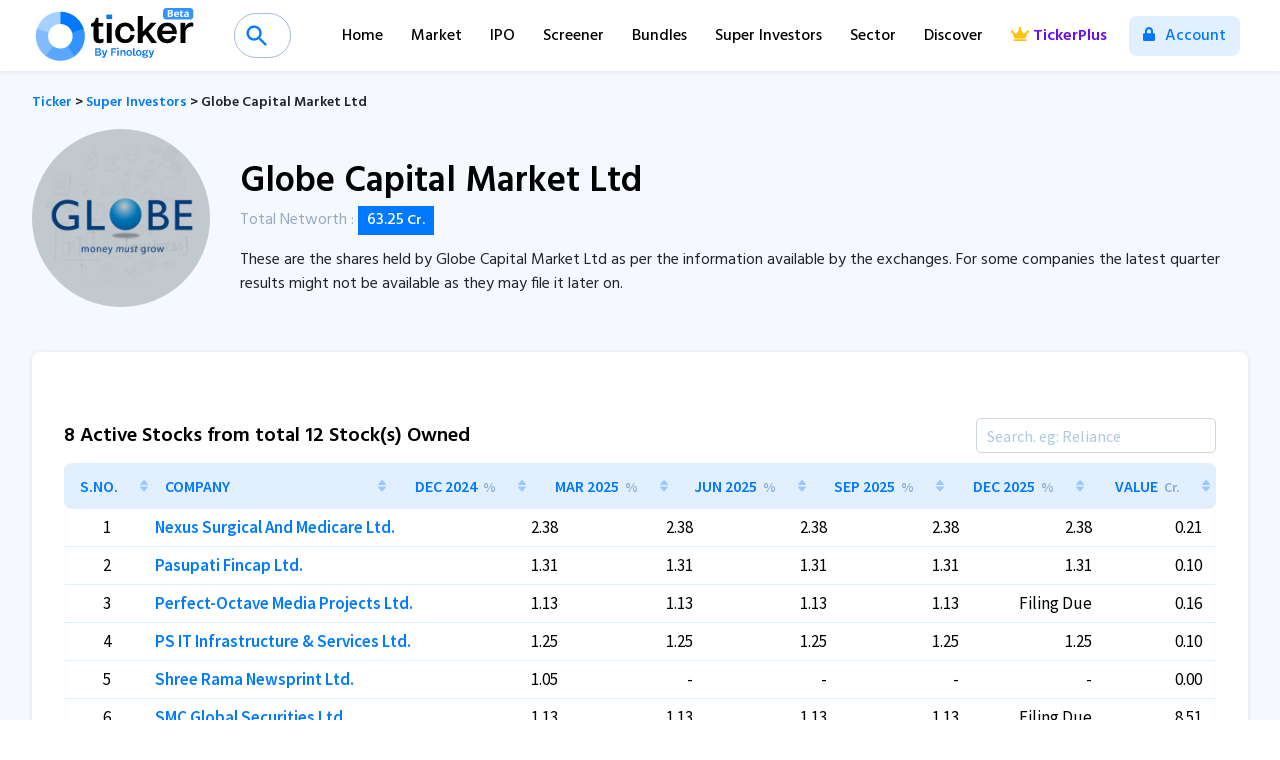

--- FILE ---
content_type: text/html; charset=utf-8
request_url: https://ticker.finology.in/investor/globe-capital-market-ltd
body_size: 12668
content:


<!DOCTYPE html>
<html>
<head>
    <!-- Global site tag (gtag.js) - Google Analytics -->
   
    <script>
        window.dataLayer = window.dataLayer || [];
        function gtag() { dataLayer.push(arguments); }
        gtag('js', new Date());
        gtag('config', 'UA-136614031-6');
    </script>
    <script>
        (function (w, d, s, l, i) {
            w[l] = w[l] || []; w[l].push({
                'gtm.start':
                    new Date().getTime(), event: 'gtm.js'
            }); var f = d.getElementsByTagName(s)[0],
                j = d.createElement(s), dl = l != 'dataLayer' ? '&l=' + l : ''; j.async = true; j.src =
                    'https://www.googletagmanager.com/gtm.js?id=' + i + dl; f.parentNode.insertBefore(j, f);
        })(window, document, 'script', 'dataLayer', 'GTM-N9ZJV5C');

    </script>
 
    <title>
	Globe Capital Market Ltd Portfolio, Shareholdings & Investments.
</title><meta charset="utf-8" /><meta name="viewport" content="width=device-width, initial-scale=1, shrink-to-fit=no" /><link rel="stylesheet" href="https://stackpath.bootstrapcdn.com/bootstrap/4.4.1/css/bootstrap.min.css" integrity="sha384-Vkoo8x4CGsO3+Hhxv8T/Q5PaXtkKtu6ug5TOeNV6gBiFeWPGFN9MuhOf23Q9Ifjh" crossorigin="anonymous" /><link href="https://fonts.googleapis.com/css?family=Hind:300,400,500,600,700|Source+Sans+Pro:400,600,700" rel="stylesheet" />
    <script src="https://cdnjs.cloudflare.com/ajax/libs/font-awesome/5.11.2/js/all.min.js" integrity="sha256-qM7QTJSlvtPSxVRjVWNM2OfTAz/3k5ovHOKmKXuYMO4=" crossorigin="anonymous"></script>
    <link rel="stylesheet" type="text/css" href="https://cdn.jsdelivr.net/gh/fitodac/bsnav@master/dist/bsnav.min.css" /><link rel="stylesheet" href="https://cdnjs.cloudflare.com/ajax/libs/jquery.perfect-scrollbar/1.4.0/css/perfect-scrollbar.min.css" /><link rel="stylesheet" href="https://cdnjs.cloudflare.com/ajax/libs/animate.css/3.7.0/animate.min.css" /><link rel="stylesheet" href="https://cdnjs.cloudflare.com/ajax/libs/aos/2.3.4/aos.css" integrity="sha256-GqiEX9BuR1rv5zPU5Vs2qS/NSHl1BJyBcjQYJ6ycwD4=" crossorigin="anonymous" /><link rel="stylesheet" href="https://cdnjs.cloudflare.com/ajax/libs/dripicons/2.0.0/webfont.min.css" integrity="sha512-pi7KSLdGMxSE62WWJ62B1R5/H7WNnIsj2f51MikplRt31K0uCZ1lfPSw/0Jb1flSz6Ed2YLSlox6Uulf7CaFiA==" crossorigin="anonymous" referrerpolicy="no-referrer" />
    <link href="https://assets.finology.in/ticker/css/ticker.css?v=10.0" rel="stylesheet" />
    
    
    <meta name="mobile-web-app-capable" content="yes" /><meta name="apple-mobile-web-app-capable" content="yes" />
    <link rel="apple-touch-icon" sizes="180x180" href="https://assets.finology.in/ticker/images/icon/apple-touch-icon.png">
    <link rel="icon" type="image/png" sizes="32x32" href="https://assets.finology.in/ticker/images/icon/favicon-32x32.png">
    <link rel="icon" type="image/png" sizes="16x16" href="https://assets.finology.in/ticker/images/icon/favicon-16x16.png">
    <link rel="manifest" href="https://assets.finology.in/ticker/images/icon/site.webmanifest">
    <link rel="mask-icon" href="https://assets.finology.in/ticker/images/icon/safari-pinned-tab.svg" color="#5bbad5">
    <link rel="shortcut icon" href="https://assets.finology.in/ticker/images/icon/favicon.ico">
    <meta name="apple-mobile-web-app-title" content="Finology Ticker - Stock Screener" /><meta name="application-name" content="Finology Ticker - Stock Screener" /><meta name="msapplication-TileColor" content="#2b5797" />
    <meta name="msapplication-config" content="https://assets.finology.in/ticker/images/icon/browserconfig.xml">
    <meta name="theme-color" content="#ffffff" /><meta property="og:site_name" content="https://ticker.finology.in/" />
    <meta property="og:title" content="" />
    <meta property="og:description" content="Check Globe Capital Market Ltd portfolio, recently added stocks, corporate shareholdings and investments with detailed company analysis on Ticker." />
    <meta property="og:image" content="https://ticker.finology.in/images/ticker-link-image-2.jpg" /><meta property="og:type" content="website" />
    <meta property="og:url" content="https://ticker.finology.in/investor//globe-capital-market-ltd">

    <meta property="twitter:url" content="https://ticker.finology.in/investor//globe-capital-market-ltd">
    <meta name="twitter:title" content="">
    <meta name="twitter:description" content="Check Globe Capital Market Ltd portfolio, recently added stocks, corporate shareholdings and investments with detailed company analysis on Ticker.">
    <meta name="twitter:image" content="https://ticker.finology.in/images/ticker-link-image-2.jpg" /><meta name="twitter:card" content="https://ticker.finology.in/images/tickerplus-valuation.png" />
    
       <script type="text/javascript">
           (function (c, l, a, r, i, t, y) {
               c[a] = c[a] || function () { (c[a].q = c[a].q || []).push(arguments) };
               t = l.createElement(r); t.async = 1; t.src = "https://www.clarity.ms/tag/" + i;
               y = l.getElementsByTagName(r)[0]; y.parentNode.insertBefore(t, y);
           })(window, document, "clarity", "script", "6z0ps3y41e");
    </script>
    
    
    <link rel="stylesheet" href="https://unpkg.com/bootstrap-table@1.18.1/dist/bootstrap-table.min.css">
    <link href="https://unpkg.com/bootstrap-table@1.19.1/dist/extensions/sticky-header/bootstrap-table-sticky-header.css" rel="stylesheet">
    <link rel="stylesheet" href="https://cdn.jsdelivr.net/npm/bootstrap-table@1.18.3/dist/extensions/fixed-columns/bootstrap-table-fixed-columns.min.css" integrity="sha256-md6BATqmoVcVy7UlTs3DtBztiXpA5Ivs/QwExnPiFNs=" crossorigin="anonymous">
    <link rel="canonical" href="https://ticker.finology.in/investor/globe-capital-market-ltd" />

    <script type="application/ld+json">
        {
        "@context": "https://schema.org",
        "@type": "WebPage",
        "name": "Globe Capital Market Ltd",
        "description": "Check Globe Capital Market Ltd portfolio, recently added stocks, corporate shareholdings and investments with detailed company analysis on Ticker.",
        "url" : "https://ticker.finology.in/investor/globe-capital-market-ltd",
        "publisher": {
        "@type": "Organization",
        "name": "Finology Ticker",
        "url" : "https://ticker.finology.in/",
        "logo" : {
        "@type": "ImageObject",
        "contentUrl": "https://ticker.finology.in/images/tickerlogo.svg"
        }
        }
        }
    </script>
    <script type="application/ld+json">
        {"@context":"https://schema.org",
        "@type":"WebApplication",
        "name":"Finology Ticker",
        "url":"https://ticker.finology.in/investor/globe-capital-market-ltd",
        "description":"Check Globe Capital Market Ltd portfolio, recently added stocks, corporate shareholdings and investments with detailed company analysis on Ticker.",
        "applicationCategory":"SaaS",
        "operatingSystem":"All",
        "offers": {
        "@type": "Offer",
        "availability": "https://schema.org/InStock",
        "price": "0",
        "priceCurrency": "INR"
        },
        "aggregateRating":{"@type":"AggregateRating",
        "ratingValue":"4.4","ratingCount":"56"}}
    </script>
    
        <script type="application/ld+json">
            {
              "@context": "https://schema.org/", 
              "@type": "BreadcrumbList", 
              "itemListElement": [{
                "@type": "ListItem", 
                "position": 1, 
                "name": "Finology Ticker",
                "item": "https://ticker.finology.in/"  
              },{
                "@type": "ListItem", 
                "position": 2, 
                "name": "Super Investors",
                "item": "https://tickerdev.finology.in/investor"  
              },{
                "@type": "ListItem", 
                "position": 3, 
                "name": "globe-capital-market-ltd",
                "item": "https://ticker.finology.in/investor/globe-capital-market-ltd"  
              }]
            }
</script>

    
    <style>
         .read-more-content {
              max-height: 300px;
              overflow: hidden;
              transition: max-height 0.3s ease-out;
            }

            .read-more-trigger {
              cursor: pointer;
              color: blue;
              display: block;
            }
     </style>

    <style>
    .bsnav .topsearchinner {
        width: 1.25rem;
        margin-left: 1rem;
    }

        body.searchopen .bsnav .topsearchinner,
        .bsnav .topsearchinner.active {
            width: 32rem !important;
        }

    footer a.tickerpremierleague {
        color: #000 !important;
    }

    .card .bootstrap-table h2 {
        font-size: 1.125rem !important;
        font-weight: 600 !important;
    }


    @media only screen and (max-width : 667px) {

        body.searchopen .bsnav .topsearchinner, .bsnav .topsearchinner.active {
            width: 80% !important;
        }
    }

  </style>
<meta name="description" content="Check Globe Capital Market Ltd portfolio, recently added stocks, corporate shareholdings and investments with detailed company analysis on Ticker." /><meta name="keywords" content="Globe Capital Market Ltd, Globe Capital Market Ltd portfolio, Globe Capital Market Ltd investor, Globe Capital Market Ltd shareholdings, Globe Capital Market Ltd investments, Globe Capital Market Ltd stocks." /></head>
<body>
    <form method="post" action="./globe-capital-market-ltd" id="frmTickerMaster">
<div class="aspNetHidden">
<input type="hidden" name="__VIEWSTATE" id="__VIEWSTATE" value="hZ9PFhy8nCU0dC0l0WV/oNjdQZ2q/ZlakSjKDL0btc8i9vSNHwfn8SjTCAiF08I/87miXMIDrRUpObeeEWmZUV0TjwdDTA6ZpGveJ+DVeRyEMxhmvoCSMW/0d4wIted/JKJBPnw9lgqIdDEVg3dHXdtS50Xw/Qt968ptBBkQ43Jp01bmvZMW4CujW/UB22OStz58K/42CTNsYtKAqekfpo7RTYqX4+HP453HeYtEDViPoXbln6pKtdycSbz6PSvzdyA9AQZwkXNdMamcft8A3/coShocDJmrF75CxSXhJH5oJ8iycTN3lhfVOmKCadpQNsZdSabqEKKOhRo4hCom1+PbgbQvhOOCDJsc2GsxJXNHmvawCIHey2ptZiyduuSpdZd9a8BmEg3x27iRkp3XxLV+iIDumnhfkf9/5Q6ObA5/u101G7jbYX1FLMilDQhGt/LhWOFK1DUyLYJ39WWIx/1Da/gHORhJmEwPAuWIfmaB9UJX6RyM2NMzd4JnlrcBtNmjEEZb+uq3FKoo/ND+3tHlqlTmxOcCxl2ct+DT5YhIH446hAkZ4YlsqERIQ3LaS2IpDLgk1UBOVahvj5OjK8YnJcMUB8Sc5bh6JuvDa4efLziVwjOswOtyvDXar25RFhhFhAvHlun5bbYR7vW8KpQEFFeS6gyVyrCPUSMWs+4fg1G2WRL7Ek/Xz1j7jXSH69P+tGfa/13879KRlyQgnSh2KbkpngCHnsO8jT3xgKs1oeHyaCGMgQju9mRpXKtV/pCTFcuFKDf9/[base64]/O2E/v2I6hzyclguDbRojBBb3weA/yjBuvsqvI8HfhRDDktZXR2u5in1nSBJkNMlKs+faN02UrDr69aH/kaVwo5R/zDfkUzSu2yH7dbIWOLqhz+tlSM7c6mOc9+aKfTK9zJca9fO5B61+K70vGOItvT9ScNLv3D9ogszkTnkNc8n0V9sw96shugtpbN+o+R4U9f2auKXnRXBo6uanz/FIMXuH4s6gFuC5srCh5fZ3V7XGUUeSjB5iMsbFSx27p+0aYsRwPUfesitFA5u9iktH809ZXQAu/99iZ3RSN2wlWDVmF90HhF8wq6r10zdm3kf2g4XNJ+L+f37M1/TromL2TkPFjETKgawdDDfJ2ttKqKOoXYAseTqCt6WFpGbUh6v7OsRuNiXR6QOMiHN39TvI8Z9uot+RCIq5fEr0PFQgFV7XFcW+2bKFCOWz1bw7iCK39tgB4zfR5F8yAbeCfIscIcQ7J+KO6kfAK/ZX0OPjbUcGPr/397Qls/k+fXcuNlAiDdYJ4S8nEMLQrERwHXFM/c0fQ9/bSrfEzep0XBwDzW0a21j2TgiS+U5lq3rq2B/LGr4uDoUpglT9YzMF4hqFLC/m605yacZA4tJTAdFXPvrxZEDhWbEs7a0/vR92EgdInd7CzAwfv0t53H4zsqu6+k3HDyJJlBroNsj7U4VoBJDGUZBy71KAMF9J5gmeM8JK0NAEPnNnar7/21IPpPFwthydNUDcH3gHrpnqfUKTIoqbtgPjcnYOUlkYfxMw72BL+QlhJXE5G9hwqK0bzvPI5vaCICiNqt7dC+efbqiS2Re1yZmUUVtr0S42ODhitYXTZkrHTjPjyy19dLuHmsVxw7LYh30KgPFDQWXDimhrYkPKkbvZHg7nshRNzFSxs7oWV/XGgwIRkKtupTBTu2+iiPFxXyeo+ytsZuxI8P2ez5//h+3oBNlfskzwcXUfRiQgBl/y40Zz8O6Mh54m3ETMpE13VatTQsUVV2EtLRRViicp8repYrfTHs3Z+yAlRoTB2WU9xm8pQ4FCjow7riNFVJHYrQpnvFfN253MymQCrwS+K/fqsGv6ndAUrM6iWcqx10IiKX5qgedPjs3gvB582N9nKEBHkBphd026kjFxMYwARxnY73xXEi3HmB8GWM8H9MSLRQjWEoPvQvi8LCxohD2t9fnxuP72RzqBDqOWiI6Z2AUPiGbEld1ROMWfBfvzqLnqwy+DzYUYrNFBtaX9JjhJOiLuKSwB4GEjsb/b5UhWMJsscsa65XyIC8Srpwc9NB27owUorGidJZFRITalCr82MuX/Kg48yWLBvK1fOqNAlZAom7Y8n7diRfC/zpcJDC/+Og0AHZstyUKz1i4H7NZM2AvaFW1/8BUhbsi1O6bUqRaznV3nLWkbPwp4l8vvs4KKztljoZIW181nAI2wGQtWtYwh3hm4vxjpecxfwhCehI65RlmQc6+1AiDAd8OoUwrv+Q70jgprD8rCAoN086mn7uNCMjSzPk1/z8urXEPHdsiNMYOthvHPDnNV1qr7WRw4+A3YsaJ98VkAdWDoy/426xxc2JFktMDCOeLYQU3i8HOVksC1wSBqTRG8tOf4a0blDN0Bu45dZxAD44K6YGHFEphdsOQL38Bn8yyI3eknCZsFBezOQSBBQRyXavuQcklivlMF41jgV/U/PQsrTP6y4UkWGykodPuJbC1ef8rn70xAuZSvPdhf4fpUavjlpVaY6wfWPf0Bld73wKsqz/fy0EZAoYhiS4GoSJY1tPs+2PyKEH/jsllE27JPvis3E9APZQoKLtAUtzumwLbnnvVoTiuuPPKSreLMzkXLHH/4dLYQbnEGhY++Bq7ZnRIZZl7oPaVHCook2pxxhrhIYtvJzYsuPCbp4S09H7JP7drKN9OxMpDaRgRoEock+J5ci4fp+vYkq/UMTNKfm47/LJ8pLtFJb1YAkI95BVzqQWFgpsmxfh+JCebgyGwL7OOv6AV0MeUfgqvYlyakFWMST6OpWym9QoC7EOtG1T5pVfUa5TlTHsIhuHtIdH70CFWz+pZyu6G5iJSgrtxitdqsM9RhcsA61RXK4xJX5KbV+yiYIIZ4VkEGxVWXGkx3XBtaTiGAEaWll72ziPvY26l4/EI24rpxoUpMEPap/73UR5/RSaLpsxvxPhrSR+/2IcN9v9vVua7kZmqx1S9zAGIxmF9PFbgxnAX1vG35x+wPmqqv6sli55ajodNlXnmPt5OCVQSL8c39qGbLs21i8pvhjsUSCt4ccKOBH1mI7K4aF/yHPPITLoJoXf9k3uxr2H6p4kV2PAFfWAf/Wtm1KxQta5MMU5NSx83R7WJSqND2ZIK9PzQL0Wc9uJcl+fKoq2ch7Iy7/odzHc9UlX18EnZnYiUHbWVoLbw2RLaE8Oakxc5kDwVwtn6Inulg85FjdRhsh02ct8AOhR1GKdIyomXZlsFfOPFtn8H+Ea2xFrzOwGinr5x1WF77pUL0q02cv9d6ftomfkDhRqMbzLbiMJUifLS2VGkDxATHrERVFqHdZm1BZ4C5yZqtvZWrSj6UcFeacOEdDzb/3ocFQXoKpe8ttce8bAHynKGV7jeb5L2fV1IA7LQeLL9mbUwjJw7vsO1PT+gewtBPIFNjcuGUSPHRP+BD6QToQAgVoXF3rgFkoAQpfB3tM1UpEsS3QKT8Rl5Dz5/8MTrQ/zpB75NCg==" />
</div>

<div class="aspNetHidden">

	<input type="hidden" name="__VIEWSTATEGENERATOR" id="__VIEWSTATEGENERATOR" value="5B440E47" />
	<input type="hidden" name="__EVENTVALIDATION" id="__EVENTVALIDATION" value="GM5SgYTO0PvLt+ZBS9b+2d8eI4618DcVBw2uFj5XoejAILHooxE5P6tj60coUrLiPI0JrpJW7DxxAWvYYvkbqTJsq/07v4M/XhOoosyXVKLa3gPiPhR0O+ceL91SJKmJ0kzxZKBQdCXy4ZKP/ez8ZnbtOO/TfGJwQ076cIGdjCO5r5B3IDd4W59JSLXmfr9p6vAUU+AO5CraBDqXayZlKHw38g8=" />
</div>
        <span id="top"></span>

        <div id="mainNav" class="navbar navbar-expand-sm bsnav bsnavinner bsnav-sticky bsnav-sticky-slide">
            <a class="navbar-brand" href="/">
                <img src="https://assets.finology.in/ticker/images/tickerlogo.svg" class="img-fluid" />
            </a>
            <a href="#" class="searchbtnmob searchTop d-md-none">
                <i class="fas fa-search floaticons"></i>
            </a>

            <button type="button" formnovalidate class="navbar-toggler toggler-spring d-md-none"><span class="navbar-toggler-icon"></span></button>
            <div class="collapse navbar-collapse justify-content-sm-end position-relative searchmob">
                <div class="topsearchinner">
                    <input name="ctl00$txtSearchComp" autocomplete="off" id="txtSearchComp" class="innersearch" type="search" placeholder="Search for a Company or Brand" />
                    <div class="output outputinner" id="Listoutputinner"></div>
                </div>

                <ul class="navbar-nav navbar-mobile ml-auto mt-5 mt-md-0">
                    <li class="nav-item">
                        <a class="nav-link" href="/">Home</a>
                    </li>
                    <li class="nav-item">
                        <a class="nav-link" href="/market">Market</a>
                    </li>
                    <li class="nav-item">
                        <a class="nav-link" href="/ipo">IPO</a>
                    </li>
                    <li class="nav-item">
                        <a class="nav-link" href="/screener">Screener</a>
                    </li>

                    <li class="nav-item">
                        <a class="nav-link" href="/bundles">Bundles</a>
                    </li>
                    <li class="nav-item">
                        <a class="nav-link" href="/investor">Super Investors</a>
                    </li>
                    <li class="nav-item">
                        <a class="nav-link" href="/sector">Sector</a>
                    </li>
                    <li class="nav-item">
                        <a class="nav-link" href="/discover">Discover</a>
                    </li>
                    <li class="nav-item">
                        <a class="nav-link tickerplus" href="/tickerplus"><i class="fas fa-crown"></i>TickerPlus</a>
                    </li>
                    <li id="linavlogin" class="nav-item">
                        <a class="nav-link login" href="/login.aspx"><i class="fas fa-lock"></i>&nbsp;Account</a>
                    </li>
                </ul>
                
            </div>
        </div>
        
        <div class="clearfix"></div>
        
    <input type="hidden" name="ctl00$mainContent$hfSizeForQuarter" id="mainContent_hfSizeForQuarter" value="5" />
    <input type="hidden" name="ctl00$mainContent$hfcolshare" id="mainContent_hfcolshare" value="Dec 2024;Mar 2025;Jun 2025;Sep 2025;Dec 2025" />
    <input type="hidden" name="ctl00$mainContent$hfcolurl" id="mainContent_hfcolurl" value="globe-capital-market-ltd" />
    <input type="hidden" name="ctl00$mainContent$hfrating" id="mainContent_hfrating" value="3" />
    <input type="hidden" name="ctl00$mainContent$hfsupname" id="mainContent_hfsupname" />
    <div class="innerpagecontent">
        <div class="row no-gutters mt-4" id="compheader">
            <div class="col-12 col-md-12 mt-2">
                <div class="companyheader">
                    <small class="tickerpath"><strong>
                        <a href="/">Ticker</a> ><a href="/investor"> Super Investors</a> > Globe Capital Market Ltd</strong></small>
                </div>
            </div>
            <div class="col-12">
                <div class="row mt-3">
                    <div id="mainContent_supImgDiv" class="col-6 offset-3 col-md-2 offset-md-0">
                        <img id="mainContent_supimg" class="d-block rounded-circle img-fluid" src="https://d3po6s2ufk88fh.cloudfront.net/400x400/Ticker/f2899268a97d4dde9eff13789e553970.jpg" />
                    </div>

                    <div class="col-12 col-md-10 text-center text-md-left">
                        <div class="companyheader">
                            <h1>
                                Globe Capital Market Ltd
                            </h1>
                            <p class="mt-1">
                                <span style='color:#96aac1 !important;'>Total Networth : </span> <span class='totalnetworth-badge'><strong> <span class='Number h6'> 63.25</span> Cr.</strong></span>
                            </p>
                            <p class="mt-1">
                                These are the shares held by Globe Capital Market Ltd as per the information available by the exchanges. For some companies the latest quarter results might not be available as they may file it later on.
                            </p>
                        </div>
                    </div>
                </div>

            </div>
            
        </div>

        <div class="row mt-2">
            <div class="col-12">
                <div id="mainContent_ShareholderOwnedStock" class="card cardscreen cardtable">
                    <h4></h4>

                    <table data-height="600"
                         data-toggle="table"
                        data-sortable="true"
                        data-search="true"
                        data-fixed-columns="true"
                        data-classes="table table-sm tickertable table-hover"
                        data-fixed-number="2">
                        <thead>
                            <tr>
                                <th data-sortable="true" data-sorter="numericOnly" data-width="5%">S.No.</th>
                                
                                        <th class="left" data-sortable="true">COMPANY<span class="muted"></span></th>
                                    
                                        <th data-sorter="numericOnly" data-sortable="true">Dec 2024<span class="muted">%</span></th>
                                    
                                        <th data-sorter="numericOnly" data-sortable="true">Mar 2025<span class="muted">%</span></th>
                                    
                                        <th data-sorter="numericOnly" data-sortable="true">Jun 2025<span class="muted">%</span></th>
                                    
                                        <th data-sorter="numericOnly" data-sortable="true">Sep 2025<span class="muted">%</span></th>
                                    
                                        <th data-sorter="numericOnly" data-sortable="true">Dec 2025<span class="muted">%</span></th>
                                    
                                <th data-sortable="true" data-sorter="numericOnly">Value<span class="muted">Cr.</span></th>
                            </tr>
                        </thead>
                        <tbody>
                            
                                    <tr>
                                         <td class="text-center">1</td>
                                        <td class="left"><a href='/company/SCRIP-272548'>Nexus Surgical And Medicare Ltd.</a></td>

                                        <td>
                                            2.38
                                        <td>
                                            2.38
                                        <td>
                                            2.38
                                        </td>
                                        <td>
                                            2.38
                                        </td>
                                        <td>
                                            2.38
                                        </td>
                                        <td class="">
                                            0.21
                                        </td>
                                    </tr>
                                
                                    <tr>
                                         <td class="text-center">2</td>
                                        <td class="left"><a href='/company/SCRIP-111734'>Pasupati Fincap Ltd.</a></td>

                                        <td>
                                            1.31
                                        <td>
                                            1.31
                                        <td>
                                            1.31
                                        </td>
                                        <td>
                                            1.31
                                        </td>
                                        <td>
                                            1.31
                                        </td>
                                        <td class="">
                                            0.10
                                        </td>
                                    </tr>
                                
                                    <tr>
                                         <td class="text-center">3</td>
                                        <td class="left"><a href='/company/SCRIP-121062'>Perfect-Octave Media Projects Ltd.</a></td>

                                        <td>
                                            1.13
                                        <td>
                                            1.13
                                        <td>
                                            1.13
                                        </td>
                                        <td>
                                            1.13
                                        </td>
                                        <td>
                                            Filing Due
                                        </td>
                                        <td class="">
                                            0.16
                                        </td>
                                    </tr>
                                
                                    <tr>
                                         <td class="text-center">4</td>
                                        <td class="left"><a href='/company/SCRIP-105502'>PS IT Infrastructure & Services Ltd.</a></td>

                                        <td>
                                            1.25
                                        <td>
                                            1.25
                                        <td>
                                            1.25
                                        </td>
                                        <td>
                                            1.25
                                        </td>
                                        <td>
                                            1.25
                                        </td>
                                        <td class="">
                                            0.10
                                        </td>
                                    </tr>
                                
                                    <tr>
                                         <td class="text-center">5</td>
                                        <td class="left"><a href='/company/RAMANEWS'>Shree Rama Newsprint Ltd.</a></td>

                                        <td>
                                            1.05
                                        <td>
                                            -
                                        <td>
                                            -
                                        </td>
                                        <td>
                                            -
                                        </td>
                                        <td>
                                            -
                                        </td>
                                        <td class="">
                                            0.00
                                        </td>
                                    </tr>
                                
                                    <tr>
                                         <td class="text-center">6</td>
                                        <td class="left"><a href='/company/SMCGLOBAL'>SMC Global Securities Ltd.</a></td>

                                        <td>
                                            1.13
                                        <td>
                                            1.13
                                        <td>
                                            1.13
                                        </td>
                                        <td>
                                            1.13
                                        </td>
                                        <td>
                                            Filing Due
                                        </td>
                                        <td class="">
                                            8.51
                                        </td>
                                    </tr>
                                
                                    <tr>
                                         <td class="text-center">7</td>
                                        <td class="left"><a href='/company/SCRIP-267112'>Ramchandra Leasing & Finance Ltd.</a></td>

                                        <td>
                                            -
                                        <td>
                                            -
                                        <td>
                                            -
                                        </td>
                                        <td>
                                            1.09
                                        </td>
                                        <td>
                                            -
                                        </td>
                                        <td class="">
                                            0.00
                                        </td>
                                    </tr>
                                
                                    <tr>
                                         <td class="text-center">8</td>
                                        <td class="left"><a href='/company/MARALOVER'>Maral Overseas Ltd.</a></td>

                                        <td>
                                            1.56
                                        <td>
                                            1.56
                                        <td>
                                            -
                                        </td>
                                        <td>
                                            -
                                        </td>
                                        <td>
                                            1.56
                                        </td>
                                        <td class="">
                                            2.41
                                        </td>
                                    </tr>
                                
                                    <tr>
                                         <td class="text-center">9</td>
                                        <td class="left"><a href='/company/KESORAMIND'>Kesoram Industries Ltd.</a></td>

                                        <td>
                                            -
                                        <td>
                                            1.12
                                        <td>
                                            1.59
                                        </td>
                                        <td>
                                            -
                                        </td>
                                        <td>
                                            -
                                        </td>
                                        <td class="">
                                            0.00
                                        </td>
                                    </tr>
                                
                                    <tr>
                                         <td class="text-center">10</td>
                                        <td class="left"><a href='/company/UJJIVANSFB'>Ujjivan Small Finance Bank Ltd.</a></td>

                                        <td>
                                            -
                                        <td>
                                            1.14
                                        <td>
                                            -
                                        </td>
                                        <td>
                                            1.01
                                        </td>
                                        <td>
                                            -
                                        </td>
                                        <td class="">
                                            0.00
                                        </td>
                                    </tr>
                                
                                    <tr>
                                         <td class="text-center">11</td>
                                        <td class="left"><a href='/company/TIMEXWATCH'>Timex Group India Ltd.</a></td>

                                        <td>
                                            -
                                        <td>
                                            -
                                        <td>
                                            1.04
                                        </td>
                                        <td>
                                            -
                                        </td>
                                        <td>
                                            1.41
                                        </td>
                                        <td class="">
                                            40.96
                                        </td>
                                    </tr>
                                
                                    <tr>
                                         <td class="text-center">12</td>
                                        <td class="left"><a href='/company/SCRIP-219491'>Bhilwara Technical Textiles Ltd.</a></td>

                                        <td>
                                            -
                                        <td>
                                            -
                                        <td>
                                            -
                                        </td>
                                        <td>
                                            5.10
                                        </td>
                                        <td>
                                            5.10
                                        </td>
                                        <td class="">
                                            10.80
                                        </td>
                                    </tr>
                                
                        </tbody>
                    </table>

                </div>
                <center>
                    </center>
            </div>
            
            <div class="col-12 mt-5">
                <div class="cardscreen ctaselect py-2 px-4">
                    <img src="https://select.finology.in/images/finology-select-logo-1.svg" class="mx-auto my-4 d-block" height="60">
                    <h3>Want to Replicate the Portfolio of them?</h3>
                    <p>All of these millionaires started small. What are you waiting for? Get your Online Demat account now.</p>
                    <p class="text-center">
                        <a href="https://select.finology.in/demat-account-opening" target="_blank" class="btn btn-success">Open a Demat Account</a>
                    </p>

                </div>
            </div>
             
        </div>
    </div>

        <div class="clearfix"></div>

        <footer>
            <div class="container-fluid px-5">
                <div class="row no-gutters">
                    <div class="col-12 col-md-3">
                        <img src="https://assets.finology.in/ticker/images/footer-logo.png" title="Footer Logo" alt="Ticker Footer Logo"
                            class="img-fluid w-25" />
                        <h6>The best stock screening, equity research and company analysis tool built by a passionate team of investors at Finology&reg;. Intelligent Stock picking Starts here.</h6>

                    </div>
                    <div class="col-12 col-md-9">
                        <div class="row no-gutters">
                            <div class="col-6 col-md-3">
                                <h4>Finology&reg;</h4>
                                <a target="_blank" href="https://www.finology.in/subscribe">Finology One</a>
                                <a target="_blank" href="https://recipe.finology.in">Recipe</a>
                                <a target="_blank" href="https://quest.finology.in">Quest</a>
                                <a target="_blank" href="https://select.finology.in">Select</a>
                                <a target="_blank" href="https://insider.finology.in/">Insider</a>
                                <a href="/privacy">Privacy Policy</a>
                            </div>
                            <div class="col-6 col-md-3">
                                <h4>Ticker</h4>
                                <a href="/how-to-use">How to Use</a>
                                <a href="/bundles">Bundles</a>
                                <a href="/screener">Screener</a>
                                <a class="tickerplus" href="/tickerplus"><i class="fas fa-crown"></i>&nbsp;TickerPlus</a>
                                <a href="/disclaimer">Disclaimer</a>
                            </div>
                            <div class="col-6 col-md-3">
                                <h4>Stock Market</h4>
                                <a href="/market">Market Dashboard</a>
                                <a href="/ipo">IPO</a>
                                <a href="/sector">Sector</a>
                                <a href="/investor">Super Investors</a>
                                <a href="/company">Stocks Directory</a>
                            </div>
                            <div class="col-6 col-md-3">
                                <h4>Help</h4>
                                <a href="/App/Feedback">Feedback</a>
                                <a href="/support">Support</a>
                                <a href="/updates">Updates</a>
                               <a href="/support" target="_blank">FAQ</a>
                                <p class="social">
                                    <strong>Follow us:</strong><br />
                                    <a href="https://twitter.com/finologyticker" target="_blank"><i class="fab fa-twitter"></i></a>
                                    <a href="https://www.instagram.com/finologyticker" target="_blank"><i class="fab fa-instagram"></i></a>
                                    <a href="https://www.youtube.com/c/Finologyticker" target="_blank"><i class="fab fa-youtube"></i></a>

                                    <a href="https://t.me/myfinology" target="_blank"><i class="fab fa-telegram"></i></a>
                                    <a href=" https://myfinology.quora.com" target="_blank"><i class="fab fa-quora"></i></a>

                                </p>

                            </div>
                        </div>
                    </div>

                    <div class="col-12 small">
                        SEBI Registration: <strong>FINOLOGY VENTURES PRIVATE LIMITED (INA000012218)</strong>
                        <br />
                        Copyright &copy; 2026 Finology Ventures Pvt. Ltd. | All Rights Reserved with Finology&reg; | Data Feed provided by Accord Fintech | <strong>Prices are delayed by 15 minutes</strong>
                        <br />
                        <strong>Important Disclaimer:</strong> Though Ticker is a very useful tool for stock analysis and stock research, it in no way recommends the fair value of the companies (since that is always subjective). Informed decision making and taking only calculated risk is recommended for you to make the most out of equity investing. Therefore, the investors are hereby advised to use Ticker only as a stock market research tool and apply their discretion while investing.
             
                    </div>
                </div>
            </div>
        </footer>
        <div id="mbsnav" class="bsnav-mobile">
            <div class="bsnav-mobile-overlay"></div>
            <div class="navbar">
            </div>
        </div>

        

       

        <a href="#" class="floatingbtn scrollTop" data-tooltip="tooltip" data-placement="left" title="Go to Top">
            <i class="fas fa-chevron-up floaticons"></i>
        </a>


        <div class="searchoverlay">
            <a href="#" class="mobclose d-md-none">X</a>
        </div>
        <script src="https://code.jquery.com/jquery-3.5.1.min.js" integrity="sha256-9/aliU8dGd2tb6OSsuzixeV4y/faTqgFtohetphbbj0=" crossorigin="anonymous"></script>
        <script src="https://cdnjs.cloudflare.com/ajax/libs/popper.js/1.16.0/umd/popper.min.js" integrity="sha512-hCP3piYGSBPqnXypdKxKPSOzBHF75oU8wQ81a6OiGXHFMeKs9/8ChbgYl7pUvwImXJb03N4bs1o1DzmbokeeFw==" crossorigin="anonymous" referrerpolicy="no-referrer"></script>
        <script src="https://stackpath.bootstrapcdn.com/bootstrap/4.4.1/js/bootstrap.min.js" integrity="sha384-wfSDF2E50Y2D1uUdj0O3uMBJnjuUD4Ih7YwaYd1iqfktj0Uod8GCExl3Og8ifwB6" crossorigin="anonymous"></script>
        <script src="https://cdn.jsdelivr.net/gh/fitodac/bsnav@master/dist/bsnav.min.js"></script>
        <script src="https://cdnjs.cloudflare.com/ajax/libs/jquery.perfect-scrollbar/1.4.0/perfect-scrollbar.min.js"></script>
        <script src="https://cdnjs.cloudflare.com/ajax/libs/autonumeric/4.1.0/autoNumeric.min.js"></script>
        <script src="https://cdnjs.cloudflare.com/ajax/libs/jquery-throttle-debounce/1.1/jquery.ba-throttle-debounce.min.js"></script>
        <script src="https://cdnjs.cloudflare.com/ajax/libs/aos/2.3.4/aos.js" integrity="sha256-pQBbLkFHcP1cy0C8IhoSdxlm0CtcH5yJ2ki9jjgR03c=" crossorigin="anonymous"></script>
        <script src="https://cdnjs.cloudflare.com/ajax/libs/holder/2.9.7/holder.min.js" integrity="sha256-CPLvnJ0LSBm+lJAUh4bBMpJ1lUa3QsTfdgCAUHyBv2w=" crossorigin="anonymous"></script>
        <script>

            $(function () {
                var keyindex, alinks;
                keyindex = -1;
                var searchRequest = null;

                $(".innersearch").on("keyup touchend", $.debounce(50, function (e) {
                    var kc = (e.keyCode ? e.keyCode : e.which);
                    if ((kc >= 48 && kc <= 57) || (kc >= 65 && kc <= 90) || kc === 229) {//32

                        if ($(".innersearch").val() != '') {
                            if ($(".innersearch").val().length > 2) {
                                $(this).addClass("open");
                                $(".bsnav").css("z-index", "auto");
                                $(".bsnav-sticky").css("z-index", "auto");
                                $(".topsearchinner").addClass("active");

                                e.stopPropagation();
                                $(".outputinner").html("");
                                $(".outputinner")
                                    .stop()
                                    .show()
                                    .addClass("active");
                                var searchField = encodeURIComponent($(this).val().trim());
                                if (searchRequest)
                                    searchRequest.abort();
                                searchRequest = $.ajax({
                                    type: 'GET',
                                    dataType: "json",
                                    url: '/GetSearchData.ashx?q=' + searchField,
                                    success: function (data) {
                                        var i = 0;
                                        var j;
                                        var brandname = [];
                                        var productname = [];
                                        var searchterm = [];
                                        var infotext = "";
                                        $.each(data, function (key, value) {

                                            if (value.brands != null) {
                                                brandname = value.brands.trim().split(',');
                                                var txtname = $("#txtSearchComp").val();
                                                if (brandname.length > 0) {
                                                    for (j = 0; j < brandname.length; j++) {
                                                        if (brandname[j].toUpperCase().includes(txtname.toUpperCase())) {
                                                            infotext = "<small class='text-grey'>Brand&nbsp;&nbsp;</small><span class='badgebrand badgebrand-primary'>" + brandname[j].trim() + "</span>";
                                                        }
                                                    }
                                                }

                                            }

                                            if (value.productlist != null) {
                                                productname = value.productlist.split(',');
                                                var txtname = $("#txtSearchComp").val();
                                                if (productname.length > 0) {
                                                    for (j = 0; j < productname.length; j++) {

                                                        if (productname[j].toUpperCase().includes(txtname.toUpperCase())) {
                                                            infotext = "<small>Product&nbsp;&nbsp;</small><span class='badgebrand badgebrand-primary'>" + productname[j] + "</span>";
                                                        }
                                                    }
                                                }
                                            }

                                            if (value.searchterms != null) {
                                                searchterm = value.searchterms.split(',');
                                                var txtname = $("#txtSearchComp").val();
                                                if (searchterm.length > 0) {
                                                    for (j = 0; j < searchterm.length; j++) {

                                                        if (searchterm[j].toUpperCase().includes(txtname.toUpperCase())) {
                                                            infotext = "<small>Also known As :&nbsp;&nbsp;</small><span class='badgebrand badgebrand-primary'>" + searchterm[j] + "</span>";
                                                        }
                                                    }
                                                }
                                            }
                                            $(".outputinner").append("<a href='" + '/' + "company/" + ((value.SYMBOL == 0 || value.SYMBOL == null
                                                || value.SYMBOL.includes("&")) ? 'SCRIP-' + value.FINCODE : value.SYMBOL) + "' class='list animated fadeInUp faster' style='animation-delay: " + (i * 50) + "ms;'>" + value.compname + "<span class='badge badge-primary'>" + ((value.SYMBOL == 0) ? 'BSE: ' + value.SCRIPCODE : 'NSE: ' + value.SYMBOL) + "</span><br>" + infotext + "</a>");
                                            infotext = "";
                                            i++;
                                        });
                                        if ($(".outputinner").is(":empty")) {
                                            $(".outputinner").append("<small class='text-center text-muted d-block'>No Stocks Found. Please Check for any spelling mistakes.</small>");

                                        }
                                    }
                                });
                            }
                            else {
                                e.stopPropagation();
                                $(this).addClass("open");
                                $(".bsnav").css("z-index", "auto");
                                $(".bsnav-sticky").css("z-index", "auto");
                                $(".topsearchinner").addClass("active");
                                $(".outputinner")
                                    .stop()
                                    .show()
                                    .html("")
                                    .append("<small class='text-center text-muted d-block'>Keep typing... Type some more characters.</small>")
                                    .addClass("active");
                            }
                        }
                        else {
                            e.stopPropagation();
                            $(this).addClass("open");
                            $(".bsnav").css("z-index", "auto");
                            $(".bsnav-sticky").css("z-index", "auto");
                            $(".topsearchinner").addClass("active");
                            $(".outputinner")
                                .stop()
                                .show()
                                .html("")
                                .append("<small class='text-center text-muted d-block'>Keep typing... Type some more characters.</small>")
                                .addClass("active");
                        }
                    }
                    else {
                        if ($(".innersearch").val() != '') {
                            if ($(".innersearch").val().length > 2) { }
                            else {
                                e.stopPropagation();
                                $(this).addClass("open");
                                $(".bsnav").css("z-index", "auto");
                                $(".bsnav-sticky").css("z-index", "auto");
                                $(".topsearchinner").addClass("active");
                                $(".outputinner")
                                    .stop()
                                    .show()
                                    .html("")
                                    .append("<small class='text-center text-muted d-block'>Keep typing... Type some more characters.</small>")
                                    .addClass("active");
                            }
                        }
                        else {
                            e.stopPropagation();
                            $(this).addClass("open");
                            $(".bsnav").css("z-index", "auto");
                            $(".bsnav-sticky").css("z-index", "auto");
                            $(".topsearchinner").addClass("active");
                            $(".outputinner")
                                .stop()
                                .show()
                                .html("")
                                .append("<small class='text-center text-muted d-block'>Keep typing... Type some more characters.</small>")
                                .addClass("active");

                        }
                    }
                }));

                $(document).on("click", function (e) {
                    e.stopPropagation();
                    $(".outputinner")
                        .stop()
                        .html("")
                        .hide()
                        .removeClass("active");
                    $(".innersearch").removeClass("open");
                    $(".bsnav").css("z-index", "55");
                    $(".bsnav-sticky").css("z-index", "50");
                    $(".topsearchinner").removeClass("active");
                    $(".searchoverlay").removeClass("active");
                    $("body").removeClass("searchopen");
                    $(".topsearchinner").removeClass("d-block");
                });

                $('.mobclose').on("click", function (e) {
                    e.stopPropagation();
                    $(".outputinner")
                        .stop()
                        .html("")
                        .hide()
                        .removeClass("active");
                    $(".innersearch").removeClass("open");
                    $(".bsnav").css("z-index", "55");
                    $(".bsnav-sticky").css("z-index", "50");
                    $(".topsearchinner").removeClass("active");
                    $(".searchoverlay").removeClass("active");
                    $("body").removeClass("searchopen");
                    $(".topsearchinner").removeClass("d-block");
                });
                $(".innersearch").on("click", function (e) {
                    $('html, body').animate({
                        scrollTop: 0
                    }, 100);
                    e.stopPropagation();
                    $(".searchoverlay").addClass("active");
                    $("body").addClass("searchopen");
                    $(".bsnav").css("z-index", "auto");
                    $(".bsnav-sticky").css("z-index", "auto");
                });

                $(".innersearch").on("keydown touchend", (function (e) {
                    if (e.keyCode == 40) {
                        e.preventDefault();

                        keyindex = -1;
                        alinks = $('.outputinner').find('a');
                        if (alinks.length === 0) {
                            keyindex = -1;
                        }

                        if (alinks.length > 0 && keyindex == -1) {
                            keyindex = 0;
                            $('.outputinner').find('a')[keyindex].focus();
                        }
                    }
                }));

                $('.outputinner').keydown(function (e) {

                    alinks = $('.outputinner').find('a');

                    if (e.keyCode == 40) {
                        e.preventDefault();

                        if (keyindex == alinks.length - 1) {
                            keyindex = -1;
                        }

                        if (alinks.length > 0 && keyindex < alinks.length - 1) {
                            keyindex++;
                            $('.outputinner').find('a')[keyindex].focus();
                        }
                    }
                    if (e.keyCode == 38) {
                        e.preventDefault();
                        if (keyindex == 0) {
                            keyindex = -1;
                            $('.innersearch').focus();
                        }
                        if (alinks.length > 0 && keyindex < alinks.length && keyindex > 0) {
                            keyindex--;
                            $('.outputinner').find('a')[keyindex].focus();
                        }
                    }
                });

            });

            if (document.querySelectorAll('.outputinner') != null && document.querySelectorAll('.outputinner').length > 0) {
                new PerfectScrollbar(".outputinner");
            }

            if (document.querySelectorAll('.Number') != null && document.querySelectorAll('.Number').length > 0) {
                AutoNumeric.multiple('.Number', { allowDecimalPadding: 'floats', digitalGroupSpacing: "2", showWarnings: false });
            }

            if (document.querySelectorAll('.NumberWithPositive') != null && document.querySelectorAll('.NumberWithPositive').length > 0) {
                AutoNumeric.multiple('.NumberWithPositive', {
                    allowDecimalPadding: false, digitalGroupSpacing: "2", minimumValue: -10000000
                });
            }
            if (typeof (Sys) !== 'undefined') {
                var prm = Sys.WebForms.PageRequestManager.getInstance();
                if (prm != null) {
                    prm.add_endRequest(function () {

                        if (document.querySelectorAll('.Number') != null && document.querySelectorAll('.Number').length > 0) {
                            AutoNumeric.multiple('.Number', { allowDecimalPadding: 'floats', digitalGroupSpacing: "2", showWarnings: false });
                        }

                        if (document.querySelectorAll('.NumberWithPositive') != null && document.querySelectorAll('.NumberWithPositive').length > 0) {
                            AutoNumeric.multiple('.NumberWithPositive', {
                                allowDecimalPadding: false, digitalGroupSpacing: "2", minimumValue: -10000000
                            });
                        }

                        $('[data-tooltip="tooltip"]').tooltip();
                    });
                }
            }

            $(document).ready(function () {
                $(".tooltip").tooltip("hide");

                var scrollTop = $(".scrollTop");
                $(scrollTop).hide();
                $(window).scroll(function () {
                    if ($(this).scrollTop() > 100) {
                        $(scrollTop).show().fadeIn();
                    } else {
                        $(scrollTop).fadeOut().hide();
                    }
                });
                $(scrollTop).click(function () {
                    $('html, body').animate({
                        scrollTop: 0
                    }, 350);
                    $(".tooltip").tooltip("hide");
                    return false;
                });

                $(".searchTop").click(function () {
                    $('html, body').animate({
                        scrollTop: 0
                    }, 200);
                    $("[data-toggle='tooltip']").tooltip('destroy');
                    $(".topsearchinner").addClass("d-block");
                    $(".innersearch").focus();
                    $(".searchoverlay").addClass("active");
                    $("body").addClass("searchopen");
                    $(".bsnav").css("z-index", "auto");
                    $(".bsnav-sticky").css("z-index", "auto");
                    return false;
                });

            });

            $('#frmTickerMaster').on('keyup keypress touchend', function (e) {
                var keyCode = e.keyCode || e.which;
                if (keyCode === 13) {
                    e.preventDefault();
                    return false;
                }
            });

            Popper.Defaults.modifiers.computeStyle.gpuAcceleration = !(window.devicePixelRatio > 1 && /Win/.test(navigator.platform));
            $('[data-tooltip="tooltip"]').tooltip();



        </script>
        
   
    <script>
        function toggleReadMore() {
            var content = document.querySelector('.read-more-content');
            var trigger = document.querySelector('.read-more-trigger');

            if (content.style.maxHeight) {
                content.style.maxHeight = null;
                trigger.textContent = 'Read More';
            } else {
                content.style.maxHeight = content.scrollHeight + 'px';
                trigger.textContent = 'Read Less';
            }
        }
    </script>

    <script src="https://cdn.jsdelivr.net/npm/bootstrap-table@1.18.3/dist/bootstrap-table.min.js" integrity="sha256-gMoSNDm+B9Veg00J8iSe1yVjB/trh1AKjavKd4lDfe4=" crossorigin="anonymous"></script>
    <script src="https://unpkg.com/bootstrap-table@1.19.1/dist/extensions/sticky-header/bootstrap-table-sticky-header.min.js"></script>
    <script src="https://cdn.jsdelivr.net/npm/bootstrap-table@1.18.3/dist/extensions/fixed-columns/bootstrap-table-fixed-columns.min.js" integrity="sha256-nmoe5I1FHrDzRtsYYEWW3Z1xzMUHSUdkv+TkRr8aK1c=" crossorigin="anonymous"></script>
    <script src="https://cdn.jsdelivr.net/gh/wenzhixin/bootstrap-table-examples@master/utils/natural-sorting/dist/natural-sorting.js"></script>
    <script>
        $('table').on('post-body.bs.table', function () {
            $('.search-input').attr('placeholder', 'Search. eg: Reliance');
            $('.search-input').parent().addClass("d-block float-md-right");
            $('.search-input').parent().removeClass("float-right");
            $('.fixed-table-toolbar h4').remove();
            $('.fixed-table-toolbar').prepend('<h4 class="d-inline-block pt-md-3 pb-md-0 pb-3 float-left mb-0">8 Active Stocks from total 12  Stock(s) Owned</h4>');
        });
        function changeSorter(a, b, rowA, rowB) {
            a = a.replace(/<[^>]*>/g, "");
            b = b.replace(/<[^>]*>/g, "");
            a = Number(a.replace(/[^0-9.-]+/g, ""));
            b = Number(b.replace(/[^0-9.-]+/g, ""));

            if (a > b) return 1;
            if (a < b) return -1;
            return 0;
        }
    </script>
  

        <script>
            //table sorting function


        </script>
    </form>
</body>
</html>




--- FILE ---
content_type: image/svg+xml
request_url: https://assets.finology.in/ticker/images/icon/both-caret.svg
body_size: 80
content:
<svg width="8" height="12" viewBox="0 0 8 12" fill="none" xmlns="http://www.w3.org/2000/svg">
<path d="M3.42163 11.2719L0.169103 7.5541C-0.214743 7.11668 0.0972168 6.42969 0.679768 6.42969H7.18481C7.31519 6.42958 7.44283 6.46705 7.55246 6.53761C7.66209 6.60818 7.74905 6.70885 7.80294 6.82757C7.85682 6.94629 7.87534 7.07802 7.85629 7.207C7.83723 7.33597 7.7814 7.45672 7.69548 7.55478L4.44296 11.2712C4.3793 11.344 4.3008 11.4024 4.21272 11.4424C4.12464 11.4824 4.02903 11.5031 3.93229 11.5031C3.83556 11.5031 3.73994 11.4824 3.65186 11.4424C3.56378 11.4024 3.48528 11.344 3.42163 11.2712V11.2719Z" fill="#99C9FF"/>
<path d="M3.55835 0.231244L0.305822 3.94832C-0.0780246 4.38709 0.233936 5.07341 0.816487 5.07341H7.32153C7.45191 5.07352 7.57955 5.03605 7.68918 4.96548C7.79881 4.89492 7.88577 4.79425 7.93965 4.67553C7.99354 4.55681 8.01206 4.42507 7.993 4.2961C7.97395 4.16712 7.91812 4.04638 7.8322 3.94832L4.57968 0.231922C4.51602 0.159079 4.43752 0.100698 4.34944 0.0606965C4.26136 0.0206953 4.16575 0 4.06901 0C3.97227 0 3.87666 0.0206953 3.78858 0.0606965C3.7005 0.100698 3.622 0.159079 3.55835 0.231922V0.231244Z" fill="#99C9FF"/>
</svg>


--- FILE ---
content_type: text/javascript; charset=utf-8
request_url: https://unpkg.com/bootstrap-table@1.19.1/dist/extensions/sticky-header/bootstrap-table-sticky-header.min.js
body_size: 5572
content:
/**
  * bootstrap-table - An extended table to integration with some of the most widely used CSS frameworks. (Supports Bootstrap, Semantic UI, Bulma, Material Design, Foundation)
  *
  * @version v1.19.1
  * @homepage https://bootstrap-table.com
  * @author wenzhixin <wenzhixin2010@gmail.com> (http://wenzhixin.net.cn/)
  * @license MIT
  */

!function(t,e){"object"==typeof exports&&"undefined"!=typeof module?e(require("jquery")):"function"==typeof define&&define.amd?define(["jquery"],e):e((t="undefined"!=typeof globalThis?globalThis:t||self).jQuery)}(this,(function(t){"use strict";function e(t){return t&&"object"==typeof t&&"default"in t?t:{default:t}}var n=e(t);function r(t,e){if(!(t instanceof e))throw new TypeError("Cannot call a class as a function")}function o(t,e){for(var n=0;n<e.length;n++){var r=e[n];r.enumerable=r.enumerable||!1,r.configurable=!0,"value"in r&&(r.writable=!0),Object.defineProperty(t,r.key,r)}}function i(t){return(i=Object.setPrototypeOf?Object.getPrototypeOf:function(t){return t.__proto__||Object.getPrototypeOf(t)})(t)}function c(t,e){return(c=Object.setPrototypeOf||function(t,e){return t.__proto__=e,t})(t,e)}function a(t,e){return!e||"object"!=typeof e&&"function"!=typeof e?function(t){if(void 0===t)throw new ReferenceError("this hasn't been initialised - super() hasn't been called");return t}(t):e}function f(t){var e=function(){if("undefined"==typeof Reflect||!Reflect.construct)return!1;if(Reflect.construct.sham)return!1;if("function"==typeof Proxy)return!0;try{return Boolean.prototype.valueOf.call(Reflect.construct(Boolean,[],(function(){}))),!0}catch(t){return!1}}();return function(){var n,r=i(t);if(e){var o=i(this).constructor;n=Reflect.construct(r,arguments,o)}else n=r.apply(this,arguments);return a(this,n)}}function u(t,e,n){return(u="undefined"!=typeof Reflect&&Reflect.get?Reflect.get:function(t,e,n){var r=function(t,e){for(;!Object.prototype.hasOwnProperty.call(t,e)&&null!==(t=i(t)););return t}(t,e);if(r){var o=Object.getOwnPropertyDescriptor(r,e);return o.get?o.get.call(n):o.value}})(t,e,n||t)}var s="undefined"!=typeof globalThis?globalThis:"undefined"!=typeof window?window:"undefined"!=typeof global?global:"undefined"!=typeof self?self:{};function l(t,e){return t(e={exports:{}},e.exports),e.exports}var d=function(t){return t&&t.Math==Math&&t},h=d("object"==typeof globalThis&&globalThis)||d("object"==typeof window&&window)||d("object"==typeof self&&self)||d("object"==typeof s&&s)||function(){return this}()||Function("return this")(),p=function(t){try{return!!t()}catch(t){return!0}},y=!p((function(){return 7!=Object.defineProperty({},1,{get:function(){return 7}})[1]})),v={}.propertyIsEnumerable,b=Object.getOwnPropertyDescriptor,g={f:b&&!v.call({1:2},1)?function(t){var e=b(this,t);return!!e&&e.enumerable}:v},m=function(t,e){return{enumerable:!(1&t),configurable:!(2&t),writable:!(4&t),value:e}},k={}.toString,w=function(t){return k.call(t).slice(8,-1)},O="".split,$=p((function(){return!Object("z").propertyIsEnumerable(0)}))?function(t){return"String"==w(t)?O.call(t,""):Object(t)}:Object,j=function(t){if(null==t)throw TypeError("Can't call method on "+t);return t},S=function(t){return $(j(t))},T=function(t){return"object"==typeof t?null!==t:"function"==typeof t},C=function(t,e){if(!T(t))return t;var n,r;if(e&&"function"==typeof(n=t.toString)&&!T(r=n.call(t)))return r;if("function"==typeof(n=t.valueOf)&&!T(r=n.call(t)))return r;if(!e&&"function"==typeof(n=t.toString)&&!T(r=n.call(t)))return r;throw TypeError("Can't convert object to primitive value")},P={}.hasOwnProperty,_=function(t,e){return P.call(t,e)},E=h.document,H=T(E)&&T(E.createElement),x=function(t){return H?E.createElement(t):{}},A=!y&&!p((function(){return 7!=Object.defineProperty(x("div"),"a",{get:function(){return 7}}).a})),B=Object.getOwnPropertyDescriptor,R={f:y?B:function(t,e){if(t=S(t),e=C(e,!0),A)try{return B(t,e)}catch(t){}if(_(t,e))return m(!g.f.call(t,e),t[e])}},M=function(t){if(!T(t))throw TypeError(String(t)+" is not an object");return t},L=Object.defineProperty,I={f:y?L:function(t,e,n){if(M(t),e=C(e,!0),M(n),A)try{return L(t,e,n)}catch(t){}if("get"in n||"set"in n)throw TypeError("Accessors not supported");return"value"in n&&(t[e]=n.value),t}},q=y?function(t,e,n){return I.f(t,e,m(1,n))}:function(t,e,n){return t[e]=n,t},F=function(t,e){try{q(h,t,e)}catch(n){h[t]=e}return e},N="__core-js_shared__",z=h[N]||F(N,{}),X=Function.toString;"function"!=typeof z.inspectSource&&(z.inspectSource=function(t){return X.call(t)});var Y,D,W,V=z.inspectSource,G=h.WeakMap,K="function"==typeof G&&/native code/.test(V(G)),Q=l((function(t){(t.exports=function(t,e){return z[t]||(z[t]=void 0!==e?e:{})})("versions",[]).push({version:"3.10.1",mode:"global",copyright:"© 2021 Denis Pushkarev (zloirock.ru)"})})),J=0,U=Math.random(),Z=function(t){return"Symbol("+String(void 0===t?"":t)+")_"+(++J+U).toString(36)},tt=Q("keys"),et=function(t){return tt[t]||(tt[t]=Z(t))},nt={},rt=h.WeakMap;if(K){var ot=z.state||(z.state=new rt),it=ot.get,ct=ot.has,at=ot.set;Y=function(t,e){return e.facade=t,at.call(ot,t,e),e},D=function(t){return it.call(ot,t)||{}},W=function(t){return ct.call(ot,t)}}else{var ft=et("state");nt[ft]=!0,Y=function(t,e){return e.facade=t,q(t,ft,e),e},D=function(t){return _(t,ft)?t[ft]:{}},W=function(t){return _(t,ft)}}var ut,st,lt={set:Y,get:D,has:W,enforce:function(t){return W(t)?D(t):Y(t,{})},getterFor:function(t){return function(e){var n;if(!T(e)||(n=D(e)).type!==t)throw TypeError("Incompatible receiver, "+t+" required");return n}}},dt=l((function(t){var e=lt.get,n=lt.enforce,r=String(String).split("String");(t.exports=function(t,e,o,i){var c,a=!!i&&!!i.unsafe,f=!!i&&!!i.enumerable,u=!!i&&!!i.noTargetGet;"function"==typeof o&&("string"!=typeof e||_(o,"name")||q(o,"name",e),(c=n(o)).source||(c.source=r.join("string"==typeof e?e:""))),t!==h?(a?!u&&t[e]&&(f=!0):delete t[e],f?t[e]=o:q(t,e,o)):f?t[e]=o:F(e,o)})(Function.prototype,"toString",(function(){return"function"==typeof this&&e(this).source||V(this)}))})),ht=h,pt=function(t){return"function"==typeof t?t:void 0},yt=function(t,e){return arguments.length<2?pt(ht[t])||pt(h[t]):ht[t]&&ht[t][e]||h[t]&&h[t][e]},vt=Math.ceil,bt=Math.floor,gt=function(t){return isNaN(t=+t)?0:(t>0?bt:vt)(t)},mt=Math.min,kt=function(t){return t>0?mt(gt(t),9007199254740991):0},wt=Math.max,Ot=Math.min,$t=function(t){return function(e,n,r){var o,i=S(e),c=kt(i.length),a=function(t,e){var n=gt(t);return n<0?wt(n+e,0):Ot(n,e)}(r,c);if(t&&n!=n){for(;c>a;)if((o=i[a++])!=o)return!0}else for(;c>a;a++)if((t||a in i)&&i[a]===n)return t||a||0;return!t&&-1}},jt={includes:$t(!0),indexOf:$t(!1)}.indexOf,St=function(t,e){var n,r=S(t),o=0,i=[];for(n in r)!_(nt,n)&&_(r,n)&&i.push(n);for(;e.length>o;)_(r,n=e[o++])&&(~jt(i,n)||i.push(n));return i},Tt=["constructor","hasOwnProperty","isPrototypeOf","propertyIsEnumerable","toLocaleString","toString","valueOf"],Ct=Tt.concat("length","prototype"),Pt={f:Object.getOwnPropertyNames||function(t){return St(t,Ct)}},_t={f:Object.getOwnPropertySymbols},Et=yt("Reflect","ownKeys")||function(t){var e=Pt.f(M(t)),n=_t.f;return n?e.concat(n(t)):e},Ht=function(t,e){for(var n=Et(e),r=I.f,o=R.f,i=0;i<n.length;i++){var c=n[i];_(t,c)||r(t,c,o(e,c))}},xt=/#|\.prototype\./,At=function(t,e){var n=Rt[Bt(t)];return n==Lt||n!=Mt&&("function"==typeof e?p(e):!!e)},Bt=At.normalize=function(t){return String(t).replace(xt,".").toLowerCase()},Rt=At.data={},Mt=At.NATIVE="N",Lt=At.POLYFILL="P",It=At,qt=R.f,Ft=function(t,e){var n,r,o,i,c,a=t.target,f=t.global,u=t.stat;if(n=f?h:u?h[a]||F(a,{}):(h[a]||{}).prototype)for(r in e){if(i=e[r],o=t.noTargetGet?(c=qt(n,r))&&c.value:n[r],!It(f?r:a+(u?".":"#")+r,t.forced)&&void 0!==o){if(typeof i==typeof o)continue;Ht(i,o)}(t.sham||o&&o.sham)&&q(i,"sham",!0),dt(n,r,i,t)}},Nt=Array.isArray||function(t){return"Array"==w(t)},zt=function(t){return Object(j(t))},Xt=function(t,e,n){var r=C(e);r in t?I.f(t,r,m(0,n)):t[r]=n},Yt="process"==w(h.process),Dt=yt("navigator","userAgent")||"",Wt=h.process,Vt=Wt&&Wt.versions,Gt=Vt&&Vt.v8;Gt?st=(ut=Gt.split("."))[0]+ut[1]:Dt&&(!(ut=Dt.match(/Edge\/(\d+)/))||ut[1]>=74)&&(ut=Dt.match(/Chrome\/(\d+)/))&&(st=ut[1]);var Kt,Qt=st&&+st,Jt=!!Object.getOwnPropertySymbols&&!p((function(){return!Symbol.sham&&(Yt?38===Qt:Qt>37&&Qt<41)})),Ut=Jt&&!Symbol.sham&&"symbol"==typeof Symbol.iterator,Zt=Q("wks"),te=h.Symbol,ee=Ut?te:te&&te.withoutSetter||Z,ne=function(t){return _(Zt,t)&&(Jt||"string"==typeof Zt[t])||(Jt&&_(te,t)?Zt[t]=te[t]:Zt[t]=ee("Symbol."+t)),Zt[t]},re=ne("species"),oe=function(t,e){var n;return Nt(t)&&("function"!=typeof(n=t.constructor)||n!==Array&&!Nt(n.prototype)?T(n)&&null===(n=n[re])&&(n=void 0):n=void 0),new(void 0===n?Array:n)(0===e?0:e)},ie=ne("species"),ce=ne("isConcatSpreadable"),ae=9007199254740991,fe="Maximum allowed index exceeded",ue=Qt>=51||!p((function(){var t=[];return t[ce]=!1,t.concat()[0]!==t})),se=(Kt="concat",Qt>=51||!p((function(){var t=[];return(t.constructor={})[ie]=function(){return{foo:1}},1!==t[Kt](Boolean).foo}))),le=function(t){if(!T(t))return!1;var e=t[ce];return void 0!==e?!!e:Nt(t)};Ft({target:"Array",proto:!0,forced:!ue||!se},{concat:function(t){var e,n,r,o,i,c=zt(this),a=oe(c,0),f=0;for(e=-1,r=arguments.length;e<r;e++)if(le(i=-1===e?c:arguments[e])){if(f+(o=kt(i.length))>ae)throw TypeError(fe);for(n=0;n<o;n++,f++)n in i&&Xt(a,f,i[n])}else{if(f>=ae)throw TypeError(fe);Xt(a,f++,i)}return a.length=f,a}});var de,he=function(t,e,n){if(function(t){if("function"!=typeof t)throw TypeError(String(t)+" is not a function")}(t),void 0===e)return t;switch(n){case 0:return function(){return t.call(e)};case 1:return function(n){return t.call(e,n)};case 2:return function(n,r){return t.call(e,n,r)};case 3:return function(n,r,o){return t.call(e,n,r,o)}}return function(){return t.apply(e,arguments)}},pe=[].push,ye=function(t){var e=1==t,n=2==t,r=3==t,o=4==t,i=6==t,c=7==t,a=5==t||i;return function(f,u,s,l){for(var d,h,p=zt(f),y=$(p),v=he(u,s,3),b=kt(y.length),g=0,m=l||oe,k=e?m(f,b):n||c?m(f,0):void 0;b>g;g++)if((a||g in y)&&(h=v(d=y[g],g,p),t))if(e)k[g]=h;else if(h)switch(t){case 3:return!0;case 5:return d;case 6:return g;case 2:pe.call(k,d)}else switch(t){case 4:return!1;case 7:pe.call(k,d)}return i?-1:r||o?o:k}},ve={forEach:ye(0),map:ye(1),filter:ye(2),some:ye(3),every:ye(4),find:ye(5),findIndex:ye(6),filterOut:ye(7)},be=Object.keys||function(t){return St(t,Tt)},ge=y?Object.defineProperties:function(t,e){M(t);for(var n,r=be(e),o=r.length,i=0;o>i;)I.f(t,n=r[i++],e[n]);return t},me=yt("document","documentElement"),ke=et("IE_PROTO"),we=function(){},Oe=function(t){return"<script>"+t+"</"+"script>"},$e=function(){try{de=document.domain&&new ActiveXObject("htmlfile")}catch(t){}var t,e;$e=de?function(t){t.write(Oe("")),t.close();var e=t.parentWindow.Object;return t=null,e}(de):((e=x("iframe")).style.display="none",me.appendChild(e),e.src=String("javascript:"),(t=e.contentWindow.document).open(),t.write(Oe("document.F=Object")),t.close(),t.F);for(var n=Tt.length;n--;)delete $e.prototype[Tt[n]];return $e()};nt[ke]=!0;var je=Object.create||function(t,e){var n;return null!==t?(we.prototype=M(t),n=new we,we.prototype=null,n[ke]=t):n=$e(),void 0===e?n:ge(n,e)},Se=ne("unscopables"),Te=Array.prototype;null==Te[Se]&&I.f(Te,Se,{configurable:!0,value:je(null)});var Ce,Pe=ve.find,_e="find",Ee=!0;_e in[]&&Array(1).find((function(){Ee=!1})),Ft({target:"Array",proto:!0,forced:Ee},{find:function(t){return Pe(this,t,arguments.length>1?arguments[1]:void 0)}}),Ce=_e,Te[Se][Ce]=!0;var He=n.default.fn.bootstrapTable.utils;n.default.extend(n.default.fn.bootstrapTable.defaults,{stickyHeader:!1,stickyHeaderOffsetY:0,stickyHeaderOffsetLeft:0,stickyHeaderOffsetRight:0}),n.default.BootstrapTable=function(t){!function(t,e){if("function"!=typeof e&&null!==e)throw new TypeError("Super expression must either be null or a function");t.prototype=Object.create(e&&e.prototype,{constructor:{value:t,writable:!0,configurable:!0}}),e&&c(t,e)}(d,t);var e,a,s,l=f(d);function d(){return r(this,d),l.apply(this,arguments)}return e=d,(a=[{key:"initHeader",value:function(){for(var t,e=this,r=arguments.length,o=new Array(r),c=0;c<r;c++)o[c]=arguments[c];if((t=u(i(d.prototype),"initHeader",this)).call.apply(t,[this].concat(o)),this.options.stickyHeader){this.$tableBody.find(".sticky-header-container,.sticky_anchor_begin,.sticky_anchor_end").remove(),this.$el.before('<div class="sticky-header-container"></div>'),this.$el.before('<div class="sticky_anchor_begin"></div>'),this.$el.after('<div class="sticky_anchor_end"></div>'),this.$header.addClass("sticky-header"),this.$stickyContainer=this.$tableBody.find(".sticky-header-container"),this.$stickyBegin=this.$tableBody.find(".sticky_anchor_begin"),this.$stickyEnd=this.$tableBody.find(".sticky_anchor_end"),this.$stickyHeader=this.$header.clone(!0,!0);var a=He.getEventName("resize.sticky-header-table",this.$el.attr("id")),f=He.getEventName("scroll.sticky-header-table",this.$el.attr("id"));n.default(window).off(a).on(a,(function(){return e.renderStickyHeader()})),n.default(window).off(f).on(f,(function(){return e.renderStickyHeader()})),this.$tableBody.off("scroll").on("scroll",(function(){return e.matchPositionX()}))}}},{key:"onColumnSearch",value:function(t){var e=t.currentTarget,n=t.keyCode;u(i(d.prototype),"onColumnSearch",this).call(this,{currentTarget:e,keyCode:n}),this.renderStickyHeader()}},{key:"resetView",value:function(){for(var t,e=this,r=arguments.length,o=new Array(r),c=0;c<r;c++)o[c]=arguments[c];(t=u(i(d.prototype),"resetView",this)).call.apply(t,[this].concat(o)),n.default(".bootstrap-table.fullscreen").off("scroll").on("scroll",(function(){return e.renderStickyHeader()}))}},{key:"getCaret",value:function(){for(var t,e=arguments.length,r=new Array(e),o=0;o<e;o++)r[o]=arguments[o];if((t=u(i(d.prototype),"getCaret",this)).call.apply(t,[this].concat(r)),this.$stickyHeader){var c=this.$stickyHeader.find("th");this.$header.find("th").each((function(t,e){c.eq(t).find(".sortable").attr("class",n.default(e).find(".sortable").attr("class"))}))}}},{key:"horizontalScroll",value:function(){var t=this;u(i(d.prototype),"horizontalScroll",this).call(this),this.$tableBody.on("scroll",(function(){return t.matchPositionX()}))}},{key:"renderStickyHeader",value:function(){var t=this,e=this;this.$stickyHeader=this.$header.clone(!0,!0),this.options.filterControl&&n.default(this.$stickyHeader).off("keyup change mouseup").on("keyup change mouse",(function(t){var r=n.default(t.target),o=r.val(),i=r.parents("th").data("field"),c=e.$header.find('th[data-field="'.concat(i,'"]'));if(r.is("input"))c.find("input").val(o);else if(r.is("select")){var a=c.find("select");a.find("option[selected]").removeAttr("selected"),a.find('option[value="'.concat(o,'"]')).attr("selected",!0)}e.triggerSearch()}));var r=n.default(window).scrollTop(),o=this.$stickyBegin.offset().top-this.options.stickyHeaderOffsetY,i=this.$stickyEnd.offset().top-this.options.stickyHeaderOffsetY-this.$header.height();if(r>o&&r<=i){this.$stickyHeader.find("tr").each((function(e,r){n.default(r).find("th").each((function(r,o){n.default(o).css("min-width",t.$header.find("tr:eq(".concat(e,")")).find("th:eq(".concat(r,")")).css("width"))}))})),this.$stickyContainer.show().addClass("fix-sticky fixed-table-container");var c=this.$tableBody[0].getBoundingClientRect(),a="100%",f=this.options.stickyHeaderOffsetLeft,u=this.options.stickyHeaderOffsetRight;f||(f=c.left),u||(a="".concat(c.width,"px")),this.$el.closest(".bootstrap-table").hasClass("fullscreen")&&(f=0,u=0,a="100%"),this.$stickyContainer.css("top","".concat(this.options.stickyHeaderOffsetY,"px")),this.$stickyContainer.css("left","".concat(f,"px")),this.$stickyContainer.css("right","".concat(u,"px")),this.$stickyContainer.css("width","".concat(a)),this.$stickyTable=n.default("<table/>"),this.$stickyTable.addClass(this.options.classes),this.$stickyContainer.html(this.$stickyTable.append(this.$stickyHeader)),this.matchPositionX()}else this.$stickyContainer.removeClass("fix-sticky").hide()}},{key:"matchPositionX",value:function(){this.$stickyContainer.scrollLeft(this.$tableBody.scrollLeft())}}])&&o(e.prototype,a),s&&o(e,s),d}(n.default.BootstrapTable)}));


--- FILE ---
content_type: image/svg+xml
request_url: https://select.finology.in/images/finology-select-logo-1.svg
body_size: 5376
content:
<?xml version="1.0" encoding="utf-8"?>
<!-- Generator: Adobe Illustrator 16.0.0, SVG Export Plug-In . SVG Version: 6.00 Build 0)  -->
<!DOCTYPE svg PUBLIC "-//W3C//DTD SVG 1.1//EN" "http://www.w3.org/Graphics/SVG/1.1/DTD/svg11.dtd">
<svg version="1.1" id="Layer_1" xmlns="http://www.w3.org/2000/svg" xmlns:xlink="http://www.w3.org/1999/xlink" x="0px" y="0px"
	 width="380px" height="100px" viewBox="0 0 380 100" enable-background="new 0 0 380 100" xml:space="preserve">
<g>
	<g>
		<g>
			<path fill="#0A0D39" d="M144.882,65.456c-3.889,0-7.321-0.67-10.3-2.007c-2.979-1.338-5.327-3.256-7.043-5.756
				c-1.717-2.499-2.601-5.541-2.65-9.126h10.224c0.1,2.475,0.997,4.558,2.688,6.249c1.691,1.691,4.026,2.537,7.005,2.537
				c2.575,0,4.62-0.618,6.134-1.856c1.515-1.237,2.272-2.89,2.272-4.96c0-2.171-0.67-3.863-2.007-5.075
				c-1.338-1.211-3.118-2.196-5.339-2.954c-2.222-0.757-4.595-1.564-7.119-2.424c-4.09-1.413-7.208-3.23-9.354-5.453
				c-2.146-2.221-3.218-5.174-3.218-8.861c-0.051-3.13,0.693-5.818,2.234-8.065c1.54-2.246,3.647-3.988,6.324-5.226
				c2.676-1.237,5.756-1.855,9.24-1.855c3.533,0,6.651,0.632,9.354,1.893c2.7,1.263,4.821,3.029,6.361,5.301
				c1.54,2.272,2.359,4.974,2.461,8.104h-10.375c-0.051-1.867-0.771-3.521-2.158-4.96c-1.39-1.439-3.321-2.158-5.794-2.158
				c-2.12-0.05-3.9,0.467-5.339,1.552c-1.439,1.086-2.159,2.664-2.159,4.733c0,1.768,0.555,3.169,1.667,4.203
				c1.11,1.036,2.625,1.907,4.544,2.613c1.918,0.708,4.115,1.465,6.589,2.272c2.625,0.909,5.023,1.969,7.195,3.181
				c2.17,1.212,3.912,2.815,5.226,4.81c1.313,1.995,1.969,4.557,1.969,7.687c0,2.776-0.708,5.352-2.12,7.724
				c-1.414,2.375-3.51,4.279-6.286,5.719C152.329,64.737,148.921,65.456,144.882,65.456z"/>
			<path fill="#0A0D39" d="M187.747,65.456c-3.787,0-7.146-0.808-10.073-2.424c-2.929-1.615-5.226-3.887-6.892-6.815
				c-1.666-2.928-2.499-6.311-2.499-10.148c0-3.887,0.82-7.346,2.461-10.375c1.64-3.03,3.912-5.389,6.816-7.081
				c2.903-1.691,6.324-2.537,10.262-2.537c3.685,0,6.941,0.808,9.77,2.423c2.827,1.616,5.037,3.825,6.628,6.627
				c1.589,2.802,2.386,5.92,2.386,9.353c0,0.556-0.015,1.136-0.04,1.742c-0.024,0.606-0.063,1.238-0.112,1.894h-28.553
				c0.201,2.929,1.224,5.227,3.067,6.892c1.843,1.666,4.077,2.5,6.703,2.5c1.969,0,3.623-0.442,4.96-1.326
				c1.338-0.883,2.335-2.032,2.991-3.446h9.847c-0.708,2.374-1.882,4.533-3.522,6.476c-1.641,1.945-3.661,3.472-6.059,4.582
				C193.49,64.899,190.777,65.456,187.747,65.456z M187.823,33.951c-2.374,0-4.468,0.67-6.286,2.007
				c-1.817,1.338-2.979,3.37-3.483,6.096h18.707c-0.151-2.473-1.061-4.442-2.727-5.907
				C192.366,34.684,190.296,33.951,187.823,33.951z"/>
			<path fill="#0A0D39" d="M212.512,64.547V10.019h9.693v54.528H212.512z"/>
			<path fill="#0A0D39" d="M248.105,65.456c-3.788,0-7.146-0.808-10.073-2.424c-2.929-1.615-5.226-3.887-6.891-6.815
				c-1.668-2.928-2.5-6.311-2.5-10.148c0-3.887,0.819-7.346,2.461-10.375c1.641-3.03,3.912-5.389,6.815-7.081
				c2.904-1.691,6.325-2.537,10.262-2.537c3.687,0,6.943,0.808,9.771,2.423c2.827,1.616,5.036,3.825,6.627,6.627
				c1.591,2.802,2.386,5.92,2.386,9.353c0,0.556-0.013,1.136-0.037,1.742c-0.027,0.606-0.064,1.238-0.114,1.894h-28.551
				c0.201,2.929,1.222,5.227,3.065,6.892c1.843,1.666,4.078,2.5,6.702,2.5c1.971,0,3.624-0.442,4.962-1.326
				c1.336-0.883,2.334-2.032,2.991-3.446h9.845c-0.707,2.374-1.882,4.533-3.521,6.476c-1.643,1.945-3.661,3.472-6.059,4.582
				C253.847,64.899,251.134,65.456,248.105,65.456z M248.18,33.951c-2.373,0-4.468,0.67-6.285,2.007
				c-1.817,1.338-2.979,3.37-3.482,6.096h18.706c-0.151-2.473-1.061-4.442-2.728-5.907C252.725,34.684,250.654,33.951,248.18,33.951
				z"/>
			<path fill="#0A0D39" d="M291.271,65.456c-3.837,0-7.221-0.832-10.147-2.498c-2.929-1.668-5.237-3.989-6.93-6.969
				c-1.691-2.978-2.537-6.386-2.537-10.224c0-3.836,0.846-7.245,2.537-10.224c1.692-2.979,4.001-5.302,6.93-6.968
				c2.927-1.666,6.311-2.499,10.147-2.499c4.798,0,8.837,1.25,12.118,3.749c3.282,2.499,5.377,5.945,6.287,10.337h-10.225
				c-0.506-1.817-1.503-3.243-2.992-4.279c-1.489-1.034-3.244-1.552-5.263-1.552c-2.676,0-4.949,1.01-6.816,3.029
				c-1.869,2.02-2.803,4.822-2.803,8.407c0,3.586,0.934,6.387,2.803,8.406c1.867,2.02,4.141,3.03,6.816,3.03
				c2.019,0,3.773-0.505,5.263-1.516c1.489-1.009,2.486-2.448,2.992-4.317h10.225c-0.91,4.241-3.005,7.649-6.287,10.224
				C300.108,64.169,296.069,65.456,291.271,65.456z"/>
			<path fill="#0A0D39" d="M332.245,64.547c-3.937,0-7.094-0.958-9.467-2.877s-3.56-5.327-3.56-10.225V35.087h-6.437v-8.104h6.437
				l1.137-10.073h8.559v10.073h10.147v8.104h-10.147v16.435c0,1.818,0.39,3.066,1.174,3.749c0.782,0.681,2.133,1.021,4.051,1.021
				h4.696v8.255H332.245z"/>
		</g>
		<g>
			<path fill="#0A0D39" d="M127.625,90.287V77.316h5.207c1.346,0,2.375,0.313,3.085,0.936c0.71,0.623,1.065,1.424,1.065,2.4
				c0,0.814-0.219,1.467-0.658,1.953c-0.438,0.488-0.973,0.818-1.603,0.992c0.741,0.148,1.353,0.516,1.834,1.102
				c0.482,0.588,0.723,1.27,0.723,2.049c0,1.025-0.371,1.871-1.112,2.537c-0.741,0.668-1.791,1.002-3.15,1.002H127.625z
				 M129.997,82.764h2.483c0.667,0,1.179-0.154,1.538-0.463s0.538-0.748,0.538-1.316c0-0.543-0.176-0.973-0.528-1.287
				s-0.88-0.473-1.584-0.473h-2.446V82.764z M129.997,88.359h2.649c0.704,0,1.251-0.164,1.64-0.49
				c0.389-0.328,0.583-0.787,0.583-1.381c0-0.605-0.204-1.08-0.611-1.428c-0.408-0.346-0.958-0.518-1.649-0.518h-2.612V88.359z"/>
			<path fill="#0A0D39" d="M140.04,94.363l2.131-4.688h-0.556l-3.576-8.58h2.576l2.575,6.467l2.687-6.467h2.52l-5.837,13.268H140.04
				z"/>
			<path fill="#0A0D39" d="M153.676,90.287V77.316h8.375v1.908h-6.003v3.631h4.854v1.873h-4.854v5.559H153.676z"/>
			<path fill="#0A0D39" d="M164.738,79.67c-0.433,0-0.788-0.131-1.065-0.389c-0.278-0.26-0.417-0.588-0.417-0.982
				c0-0.396,0.139-0.721,0.417-0.973c0.278-0.254,0.633-0.381,1.065-0.381c0.432,0,0.788,0.127,1.065,0.381
				c0.278,0.252,0.417,0.576,0.417,0.973c0,0.395-0.139,0.723-0.417,0.982C165.526,79.539,165.17,79.67,164.738,79.67z
				 M163.552,90.287v-9.191h2.372v9.191H163.552z"/>
			<path fill="#0A0D39" d="M168.037,90.287v-9.191h2.094l0.185,1.557c0.284-0.543,0.695-0.975,1.232-1.297
				c0.537-0.32,1.17-0.482,1.899-0.482c1.137,0,2.02,0.359,2.65,1.076s0.945,1.766,0.945,3.148v5.189h-2.372V85.32
				c0-0.789-0.161-1.395-0.482-1.814s-0.822-0.631-1.501-0.631c-0.667,0-1.213,0.234-1.64,0.703
				c-0.426,0.471-0.639,1.125-0.639,1.965v4.744H168.037z"/>
			<path fill="#0A0D39" d="M183.341,90.51c-0.889,0-1.689-0.205-2.399-0.611c-0.71-0.408-1.272-0.975-1.686-1.697
				c-0.414-0.723-0.621-1.559-0.621-2.51s0.21-1.787,0.63-2.51c0.419-0.723,0.985-1.289,1.695-1.697
				c0.71-0.406,1.51-0.611,2.399-0.611c0.877,0,1.67,0.205,2.381,0.611c0.71,0.408,1.272,0.975,1.687,1.697
				c0.414,0.723,0.621,1.559,0.621,2.51s-0.207,1.787-0.621,2.51c-0.414,0.723-0.979,1.289-1.696,1.697
				C185.015,90.305,184.218,90.51,183.341,90.51z M183.341,88.453c0.618,0,1.155-0.232,1.612-0.695
				c0.457-0.463,0.686-1.152,0.686-2.066s-0.229-1.604-0.686-2.066c-0.458-0.463-0.989-0.695-1.594-0.695
				c-0.63,0-1.17,0.232-1.621,0.695c-0.451,0.463-0.676,1.152-0.676,2.066s0.225,1.604,0.676,2.066
				C182.189,88.221,182.724,88.453,183.341,88.453z"/>
			<path fill="#0A0D39" d="M189.79,90.287V76.945h2.372v13.342H189.79z"/>
			<path fill="#0A0D39" d="M198.627,90.51c-0.889,0-1.689-0.205-2.398-0.611c-0.711-0.408-1.273-0.975-1.687-1.697
				c-0.414-0.723-0.621-1.559-0.621-2.51s0.21-1.787,0.63-2.51s0.985-1.289,1.695-1.697c0.711-0.406,1.511-0.611,2.4-0.611
				c0.877,0,1.67,0.205,2.381,0.611c0.71,0.408,1.271,0.975,1.686,1.697s0.621,1.559,0.621,2.51s-0.207,1.787-0.621,2.51
				s-0.979,1.289-1.695,1.697C200.301,90.305,199.504,90.51,198.627,90.51z M198.627,88.453c0.618,0,1.155-0.232,1.613-0.695
				c0.456-0.463,0.686-1.152,0.686-2.066s-0.229-1.604-0.686-2.066c-0.458-0.463-0.989-0.695-1.594-0.695
				c-0.631,0-1.171,0.232-1.621,0.695c-0.451,0.463-0.677,1.152-0.677,2.066s0.226,1.604,0.677,2.066
				C197.476,88.221,198.01,88.453,198.627,88.453z"/>
			<path fill="#0A0D39" d="M208.393,87.545c-0.445,0-0.859-0.051-1.242-0.148l-0.686,0.686c0.211,0.111,0.494,0.203,0.854,0.277
				c0.357,0.074,0.938,0.148,1.741,0.223c1.224,0.111,2.112,0.402,2.669,0.871c0.555,0.469,0.834,1.117,0.834,1.945
				c0,0.543-0.148,1.059-0.445,1.547s-0.754,0.883-1.371,1.186s-1.408,0.455-2.372,0.455c-1.31,0-2.366-0.244-3.169-0.732
				s-1.204-1.221-1.204-2.195c0-0.828,0.401-1.545,1.204-2.15c-0.247-0.111-0.46-0.229-0.639-0.352
				c-0.18-0.123-0.337-0.254-0.473-0.389v-0.426l1.611-1.705c-0.716-0.631-1.074-1.439-1.074-2.428c0-0.617,0.151-1.18,0.454-1.686
				c0.303-0.508,0.731-0.908,1.288-1.205c0.556-0.297,1.229-0.445,2.02-0.445c0.519,0,1,0.074,1.445,0.223h3.484v1.445l-1.576,0.111
				c0.248,0.471,0.371,0.988,0.371,1.557c0,0.617-0.148,1.18-0.445,1.686c-0.295,0.508-0.725,0.908-1.287,1.205
				S209.158,87.545,208.393,87.545z M206.169,91.416c0,0.457,0.213,0.801,0.64,1.029c0.426,0.229,0.947,0.342,1.565,0.342
				c0.593,0,1.075-0.119,1.445-0.361c0.37-0.24,0.556-0.564,0.556-0.973c0-0.332-0.121-0.611-0.361-0.832
				c-0.24-0.223-0.72-0.359-1.436-0.408c-0.508-0.037-0.977-0.094-1.408-0.168c-0.359,0.199-0.615,0.414-0.77,0.648
				C206.246,90.93,206.169,91.17,206.169,91.416z M208.393,85.729c0.481,0,0.88-0.129,1.195-0.389
				c0.314-0.26,0.473-0.631,0.473-1.111c0-0.482-0.158-0.854-0.473-1.113c-0.315-0.26-0.714-0.389-1.195-0.389
				c-0.507,0-0.914,0.129-1.223,0.389c-0.31,0.26-0.464,0.631-0.464,1.113c0,0.48,0.154,0.852,0.464,1.111
				C207.479,85.6,207.886,85.729,208.393,85.729z"/>
			<path fill="#0A0D39" d="M215.822,94.363l2.131-4.688h-0.557l-3.574-8.58h2.574l2.576,6.467l2.686-6.467h2.521l-5.838,13.268
				H215.822z"/>
		</g>
	</g>
</g>
<path fill="#0A0D39" d="M234.144,79.81c0.712,0.413,1.273,0.974,1.687,1.683c0.412,0.709,0.619,1.481,0.619,2.318
	c0,0.826-0.207,1.598-0.619,2.311c-0.413,0.714-0.978,1.282-1.693,1.705c-0.716,0.422-1.506,0.634-2.368,0.634
	c-0.853,0-1.635-0.209-2.346-0.627c-0.712-0.418-1.272-0.982-1.68-1.691c-0.408-0.709-0.613-1.477-0.613-2.304
	s0.206-1.598,0.619-2.311c0.413-0.715,0.976-1.282,1.687-1.705s1.498-0.634,2.36-0.634C232.65,79.188,233.433,79.396,234.144,79.81z
	 M233.635,86.946c0.564-0.327,1.01-0.769,1.335-1.322s0.489-1.159,0.489-1.813s-0.161-1.257-0.482-1.806
	c-0.32-0.551-0.762-0.986-1.32-1.31c-0.561-0.322-1.18-0.484-1.858-0.484s-1.299,0.164-1.857,0.491
	c-0.561,0.326-1.004,0.768-1.329,1.323c-0.325,0.554-0.488,1.158-0.488,1.813c0,0.653,0.16,1.257,0.481,1.807
	s0.76,0.985,1.315,1.308c0.555,0.323,1.171,0.484,1.851,0.484C232.449,87.437,233.071,87.273,233.635,86.946z M233.546,83.871
	c-0.146,0.241-0.358,0.426-0.634,0.553l0.977,1.473h-1.142l-0.716-1.281h-0.11h-0.909v1.281h-0.99v-4.431h1.899
	c0.586,0,1.041,0.134,1.362,0.401c0.32,0.269,0.482,0.644,0.482,1.125C233.766,83.338,233.692,83.632,233.546,83.871z
	 M231.013,83.824h0.908c0.284,0,0.505-0.068,0.661-0.204c0.155-0.137,0.233-0.333,0.233-0.587s-0.078-0.447-0.233-0.58
	c-0.156-0.132-0.377-0.197-0.661-0.197h-0.908V83.824z"/>
<g>
	<path fill-rule="evenodd" clip-rule="evenodd" fill="#00EAA1" d="M49.289,95.519c2.487,0.695,5.003,1.168,7.54,1.444
		c2.567,0.287,5.134,0.343,7.683,0.229c2.556-0.147,5.103-0.495,7.608-1.052c2.505-0.559,4.962-1.297,7.348-2.25
		c2.385-0.955,4.69-2.1,6.886-3.44c2.194-1.338,4.269-2.845,6.227-4.515c1.956-1.671,3.754-3.486,5.432-5.466
		c1.64-1.958,3.152-4.051,4.465-6.266l-20.233-12.04c-0.644,1.112-1.397,2.158-2.229,3.118c-0.838,0.99-1.721,1.902-2.711,2.717
		c-0.959,0.824-2.002,1.594-3.108,2.243c-1.107,0.649-2.232,1.23-3.428,1.724c-1.188,0.462-2.42,0.848-3.658,1.131
		c-1.268,0.275-2.511,0.457-3.82,0.521c-1.278,0.073-2.562,0.046-3.84-0.113c-1.289-0.128-2.542-0.378-3.771-0.721L49.289,95.519z"
		/>
	<path fill-rule="evenodd" clip-rule="evenodd" fill="#00D391" d="M101.212,76.23c1.428-2.15,2.649-4.389,3.705-6.743
		c1.054-2.353,1.923-4.758,2.588-7.254c0.664-2.496,1.104-5.02,1.352-7.564c0.247-2.546,0.271-5.122,0.125-7.677
		c-0.178-2.566-0.563-5.091-1.123-7.596c-0.587-2.513-1.364-4.947-2.36-7.31c-0.993-2.363-2.146-4.639-3.517-6.841
		c-1.339-2.195-2.885-4.247-4.563-6.173l-17.714,15.54c0.856,0.967,1.594,2.001,2.284,3.087c0.688,1.085,1.262,2.24,1.764,3.404
		c0.493,1.195,0.885,2.399,1.16,3.666c0.283,1.239,0.485,2.521,0.56,3.798c0.072,1.278,0.076,2.568-0.051,3.856
		c-0.13,1.29-0.35,2.552-0.693,3.78c-0.313,1.237-0.748,2.438-1.274,3.617c-0.528,1.176-1.138,2.295-1.862,3.351L101.212,76.23z"/>
	<path fill-rule="evenodd" clip-rule="evenodd" fill="#00BB81" d="M98.902,20.875c-1.594-2.002-3.351-3.883-5.252-5.604
		c-1.902-1.721-3.948-3.286-6.105-4.686c-2.158-1.396-4.407-2.586-6.76-3.641c-2.363-1.023-4.775-1.863-7.28-2.498
		c-2.504-0.632-5.037-1.043-7.59-1.259c-2.554-0.218-5.137-0.211-7.672-0.023c-2.573,0.206-5.106,0.624-7.59,1.222
		c-2.492,0.628-4.936,1.435-7.267,2.438L52.7,28.455c1.166-0.501,2.408-0.917,3.652-1.229c1.246-0.314,2.528-0.519,3.784-0.631
		c1.287-0.104,2.579-0.108,3.836,0.012c1.298,0.098,2.559,0.319,3.796,0.631c1.237,0.313,2.447,0.716,3.625,1.244
		c1.178,0.527,2.305,1.107,3.399,1.81c1.064,0.694,2.102,1.482,3.055,2.342c0.949,0.861,1.813,1.798,2.622,2.818L98.902,20.875z"/>
	<path fill-rule="evenodd" clip-rule="evenodd" fill="#66F2C7" d="M45.573,5.977c-2.399,0.886-4.726,1.988-6.965,3.251
		c-2.24,1.261-4.336,2.728-6.346,4.35c-2.008,1.622-3.858,3.39-5.56,5.331c-1.701,1.941-3.226,3.965-4.6,6.162
		c-1.367,2.167-2.567,4.446-3.559,6.817c-0.994,2.369-1.802,4.791-2.404,7.304c-0.603,2.514-0.973,5.025-1.16,7.585
		c-0.186,2.563-0.077,4.024-0.07,5.342l23.505-0.984c-0.016-0.255-0.042-1.365,0.055-2.663c0.089-1.264,0.278-2.535,0.599-3.805
		c0.281-1.246,0.686-2.454,1.183-3.641c0.498-1.187,1.077-2.314,1.78-3.408c0.703-1.095,1.45-2.112,2.312-3.062
		c0.862-0.952,1.776-1.853,2.766-2.669c0.99-0.817,2.052-1.545,3.153-2.164c1.107-0.652,2.283-1.183,3.471-1.646L45.573,5.977z"/>
	<path fill-rule="evenodd" clip-rule="evenodd" fill="#33EEB4" d="M14.909,52.119c0.102,2.48,0.414,4.917,0.897,7.334
		c0.483,2.418,1.175,4.796,2.016,7.116c0.872,2.328,1.9,4.569,3.126,6.698c1.217,2.161,2.6,4.201,4.107,6.146
		c1.54,1.951,3.222,3.747,5.042,5.411c1.819,1.664,3.741,3.197,5.806,4.568c2.066,1.37,4.215,2.567,6.445,3.587
		c2.261,1.029,4.574,1.874,6.937,2.534l6.338-22.688c-1.198-0.335-2.338-0.754-3.485-1.271c-1.115-0.512-2.205-1.112-3.237-1.8
		c-1.032-0.687-2.01-1.454-2.908-2.268c-0.921-0.854-1.731-1.742-2.518-2.723c-0.754-0.975-1.461-1.999-2.058-3.058
		c-0.597-1.06-1.137-2.206-1.547-3.345c-0.44-1.15-0.771-2.333-1.024-3.563c-0.253-1.229-0.382-2.423-0.434-3.664L14.909,52.119z"/>
</g>
</svg>
